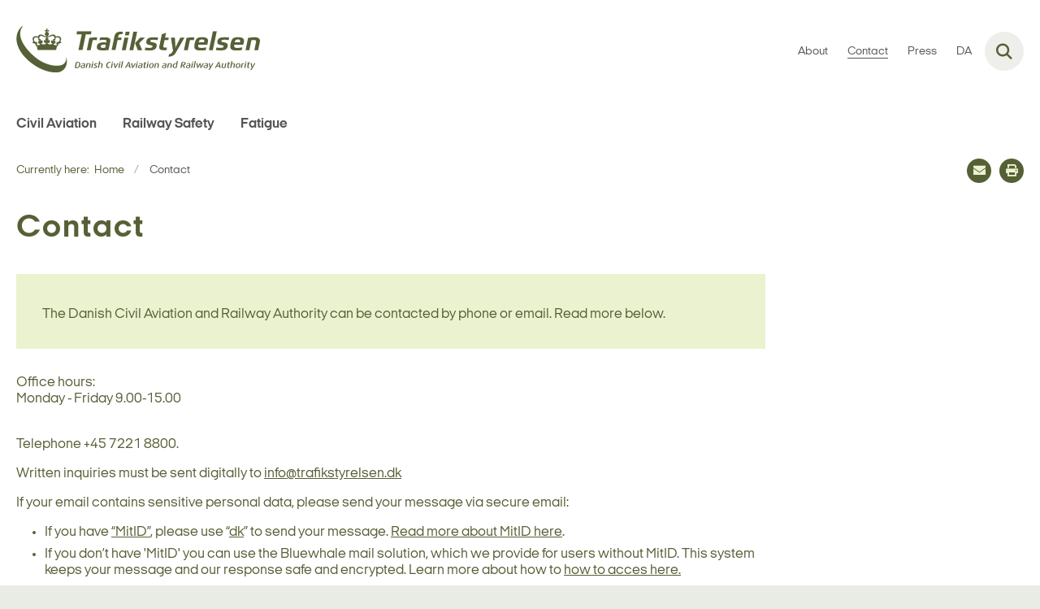

--- FILE ---
content_type: text/html; charset=utf-8
request_url: https://www.en.trafikstyrelsen.dk/contact
body_size: 4429
content:

<!DOCTYPE html>
<html lang="en">
<head id="Head1"><title>
Contact
</title><meta charset="utf-8" /><meta name="viewport" content="width=device-width, initial-scale=1.0" /><meta http-equiv="X-UA-Compatible" content="IE=edge" /><meta name="documentReference" content="16447">
<meta property="og:title" content="Contact">
<meta property="twitter:title" content="Contact">
<meta property="og:url" content="https://www.en.trafikstyrelsen.dk/contact">
<meta property="twitter:card" content="summary">
<link href="/Assets/GoBasic/Plugins/Release/h01.gobasic.plugins.css?t=090520251047" rel="stylesheet">
<link href="/Themes/TST/Release/h03.theme.min.css?t=090520251047" rel="stylesheet">
<script type="text/javascript" src="/Assets/GoBasic/Plugins/Release/h01.gobasic.plugins.min.js?t=090520251047"></script>
<style type="text/css">.logo img{ max-width: 300px;}@media (max-width: 1023px){.logo img{ max-width: 205px;}}</style><link rel="shortcut icon" href="/Media/637878540788438828/TS-Krone_Prim%c3%a6r_RGB.svg" /><link rel="icon" sizes="32x32" type="image/png" href="/Media/637878540788438828/TS-Krone_Prim%c3%a6r_RGB.svg?width=32&amp;height=32" /><link rel="icon" sizes="16x16" type="image/png" href="/Media/637878540788438828/TS-Krone_Prim%c3%a6r_RGB.svg?width=16&amp;height=16" /><link rel="icon" sizes="128x128" type="image/png" href="/Media/637878540788438828/TS-Krone_Prim%c3%a6r_RGB.svg?width=128&amp;height=128" /><link rel="icon" sizes="196x196" type="image/png" href="/Media/637878540788438828/TS-Krone_Prim%c3%a6r_RGB.svg?width=196&amp;height=196" /><link rel="apple-touch-icon" sizes="180x180" href="/Media/637878540788438828/TS-Krone_Prim%c3%a6r_RGB.svg?width=180&amp;height=180" /><link rel="apple-touch-icon" sizes="152x152" href="/Media/637878540788438828/TS-Krone_Prim%c3%a6r_RGB.svg?width=152&amp;height=152" /><link rel="apple-touch-icon" sizes="167x167" href="/Media/637878540788438828/TS-Krone_Prim%c3%a6r_RGB.svg?width=167&amp;height=167" /><link rel="canonical" href="https://www.en.trafikstyrelsen.dk/contact" />
    <script >
        var application = {};
        application.script = {
            scripts: [],
            register: function (name, config, id) {
                this.scripts.push({
                    name: name,
                    scope: {
                        config: config,
                        element: $('#' + id)
                    }
                });
            }
        }
    </script>
</head>
<body id="body" class="wide-page-with-right-column">
    <form method="post" action="./contact" id="form1">
<div class="aspNetHidden">
<input type="hidden" name="__VIEWSTATE" id="__VIEWSTATE" value="uXfUlCanL6mfLrdMOezeWY1jRaPvnL0cyplD8ZEm0jfUjyvgXPjK5+fQ1tqn0RNFkBKP/4shmFV8Lj6FcAY1IA==" />
</div>

<div class="aspNetHidden">

	<input type="hidden" name="__VIEWSTATEGENERATOR" id="__VIEWSTATEGENERATOR" value="9D456832" />
</div>

        <input type="hidden" value=""
            name="devicePixelRatio" id="devicePixelRatio" />
        <script >
            $(document).ready(function () {
                $("#devicePixelRatio").val(window.devicePixelRatio);
            });
        </script>
        <div id="wrapper" class="wrapper">
	
        

        <header class="header">
            <a id="skip" href="#content-main">Spring hovednavigationen over</a>
            
            <div class="header-container">
                
                <div class="logo">
                    <div>
                        <a aria-label="Gå til forsiden af en.trafikstyrelsen.dk" href="/"><img src="/Media/637878541015384704/groen-90-web-logo.svg" data-decorative="true" alt="" class="svg" /></a>
                    </div>
                </div>
                
                        <div class="services">
<div class="service-menu">

                    
                        <nav id="services_ctl01_serviceMenu_ctrl" aria-label="Service Menu" class="service">
<div>
<ul>
<li class="service-link"><a href="/about" data-id="16436"><span>About</span></a></li><li class="service-link active"><a href="/contact" data-id="16447" aria-current="true"><span>Contact</span></a></li><li class="service-link"><a href="/press" data-id="16450"><span>Press</span></a></li><li class="service-link collapsed"><a href="https://www.trafikstyrelsen.dk/" data-id="9484"><span>DA</span></a><a tabindex="0" role="button" aria-label="Fold underpunkter ud" class="toggler"></a></li>
</ul>
</div>
</nav>
                        <div data-collapse="true" id="services_ctl01_siteSearchInput_ctrl" class="site-search ui-front collapse collapsed">
<input type="text" placeholder="Search" aria-label="Search" class="search-query" />
<button type="submit" aria-label="Fold søgefelt ud" class="btn btn-default"><span aria-hidden="true">Submit</span></button>
</div>
                        <nav aria-label="Mobil Menu" class="mobile tree-nav">
<div class="nav-toggle">
<a href="#mobile-menu" aria-expanded="false" aria-label="Åben hovednavigationen" class="dropdown-toggle no-smoothscroll"><span aria-hidden="true" class="title">menu</span><span class="button"></span></a>
</div><div id="mobile-menu" class="dropdown">
<ul>
<li class="collapsed"><a href="/civil-aviation" data-id="16451"><span>Civil Aviation</span></a><a tabindex="0" role="button" aria-label="Fold underpunkter ud" class="toggler"></a></li><li><a href="/railway-safety" data-id="16489"><span>Railway Safety</span></a></li><li><a href="/fatigue" data-id="27959"><span>Fatigue</span></a></li>
</ul>
</div>
</nav>
                    </div></div>
                
                
    

            </div>
            <nav aria-label="Hovedmenu" class="main">
	<div class="bg">
		<div class="cnt">
			<ul id="main-menu" class="dropdown">
				<li><a href="/civil-aviation">Civil Aviation</a></li><li><a href="/railway-safety">Railway Safety</a></li><li><a href="/fatigue">Fatigue</a></li>
			</ul>
		</div>
	</div>
</nav>
        </header>
        <div role="main">
            
            
    
    
<div class="tool-section">
    <div>
        <nav id="ContentPlaceHolderDefault_toolSection_breadcrumb_ctrl" aria-label="Brødkrumme" class="breadcrumb">
<div>
<span class="breadcrumb-label">Currently here:</span>
<ul itemscope="" itemtype="https://schema.org/BreadcrumbList">
<li itemscope="" itemtype="https://schema.org/ListItem" itemprop="itemListElement"><a itemscope="" itemid="https://www.en.trafikstyrelsen.dk/" itemtype="https://schema.org/Thing" itemprop="item" href="https://www.en.trafikstyrelsen.dk/"><span itemprop="name">Home</span></a><meta itemprop="position" content="2" /></li>
<li itemscope="" itemtype="https://schema.org/ListItem" itemprop="itemListElement" class="active"><span itemprop="name">Contact</span><meta itemprop="position" content="3" /></li>
</ul>
</div>
</nav>
        <div class="social-sharing">
<span class="headline"></span><ul>
<li><a target="blank" title="Send email" onclick="window.open(&#39;mailto:?subject=&#39; + encodeURIComponent(document.title) + &#39;&amp;body=&#39; +  encodeURIComponent(document.URL)); return false;" href="http://mailto:?subject=&amp;body=%3ca+href%3d%22http%3a%2f%2fwww.en.trafikstyrelsen.dk%2fcontact%22%3ehttp%3a%2f%2fwww.en.trafikstyrelsen.dk%2fcontact%3c%2fa%3e" class="mail"><span>Mail</span></a></li><li><a target="blank" title="Print" onclick="window.print()" href="http://#" class="print"><span>Print</span></a></li>
</ul>
</div>
    </div>
</div>

    <div name="content" id="content-main"></div>
    <div id="ContentPlaceHolderDefault_sectionB" class="sectionB">
        <div class="container">
            <div class="row">
                <div class="span-9 plh-main">
                    
                            <div class="plh-top">
                        <div class="row"><div class="span-9"><div id="gb_ContentPlaceHolderDefault_plhBeforeContent_ctl02" class="module hero">
	<div class="text">
<div class="wrap">
<h1 class="heading">
Contact
</h1>
</div>
</div>
</div></div></div><div class="row"><div class="span-9"><div id="gb_ContentPlaceHolderDefault_plhBeforeContent_ctl03" class="module multi-box bg-color-d card">
	<div class="text">
<div class="rich-text">
<p><span>The Danish Civil Aviation and Railway Authority can be contacted by phone or email. Read more below.</span></p>
</div>
</div>
</div></div></div></div>
                    
                    <div class="row"><div class="span-9"><div id="gb_ContentPlaceHolderDefault_plhAfterContent_ctl01" class="module multi-box card">
	<div class="text">
<div class="rich-text">
<p><span>Office hours:&nbsp;<br /> Monday - Friday 9.00-15.00<br /> <br /> </span></p>
<p><span>Telephone +45 7221 8800.</span></p>
<p><span>Written inquiries must be sent digitally to <a href="mailto:info@trafikstyrelsen.dk">info@trafikstyrelsen.dk</a></span></p>
<p>If your email contains sensitive personal data, please send your message via secure email:</p>
<ul>
<li>If you have <span><a href="https://lifeindenmark.borger.dk/apps-and-digital-services/mitid">&ldquo;MitID&rdquo;</a>, please use &ldquo;<a href="https://lifeindenmark.borger.dk/apps-and-digital-services/mitid">dk</a>&rdquo; to send your message. <a href="https://lifeindenmark.borger.dk/apps-and-digital-services/Digital-Post">Read more about MitID here</a>.</span></li>
<li>If you don&rsquo;t have 'MitID' you can use the Bluewhale mail solution, which we provide for users without MitID. This system keeps your message and our response safe and encrypted. Learn more about how to <a rel="noopener" type="external" href="https://www.en.trafikstyrelsen.dk/Media/638652668110058753/Guide%20for%20sending%20a%20secure%20email.pdf" target="_blank">how to acces here.</a><br /><br />Use <a rel="noopener" type="external" href="https://trafikstyrelsen.bluewhale.dk/bwviewer/selfservice/secureinbound?1&amp;key=zrvLHS7fuFiiFuPJbu97Aw9SjRseRtFq&amp;encKey=null" target="_blank">this link to access Bluewhale.</a></li>
</ul>
<h2>Press contact</h2>
<p><span><a href="mailto:presse@trafikstyrelsen.dk">presse@trafikstyrelsen.dk</a></span></p>
<p><span>&nbsp;</span></p>
<h2>The processing of your personal data (GDPR)</h2>
<p>The Danish Civil Aviation and Railway authority is responsible for ensuring that the data we receive from you or about you, in connection with a matter or any other enquiry, is processed in accordance with applicable regulations. Our <a href="mailto:dpo@trafikstyrelsen.dk">data protection officer</a> (DPO) can guide you about your rights in relation to the processing of your personal data.</p>
<p>&nbsp;</p>
<h2>Whistleblowing</h2>
<p>The whistleblowing system can be used by employees and external parties connected to the <span>Danish Civil Aviation and Railway Authority.</span></p>
<p>Legitimate concerns about wrongdoing include, but are not limited to:</p>
<ul>
<li>serious or repeated breaches of law, including the principles of public administration law</li>
<li>significant breaches of environmental regulations</li>
<li>violation of work environment conditions and breach of work safety</li>
<li>serious interpersonal conflicts in the workplace such as serious harassment, including sexual harassment</li>
</ul>
<p>Do not use the whistleblowing system to report incidents in aviation subject to EU regulation no. 376/2014 or BL 8-10.</p>
<p><span><a rel="noopener" type="external" href="https://trm-ts.sit-wb.dk/#/" target="_blank">Whistleblower report (new window)</a></span></p>
<p><span><a rel="noopener" type="external" href="https://e2.aviationreporting.eu/reporting" target="_blank">Reports related to EU regulation no. 376/2014 or BL 8-10 (new window)</a></span></p>
</div>
</div>
</div></div></div>
                    
                </div>
                <div class="span-3 plh-right">
                    
                </div>
            </div>
        </div>
    </div>
    

            
        </div>
        </div>
        <footer aria-label="Bund">
            
            <div id="gb_footerGrid_ctl01" class="module inner-grid bg-color-c">
	<div class="container"><div class="row"><div class="span-4"><div id="gb_footerGrid_ctl02_ctl01" class="module multi-box card">
	<div class="text">
<h2 class="heading">
Contact Information
</h2><div class="rich-text">
<p>Danish Civil Aviation and Railway Authority<br />Carsten Niebuhrs Gade 43<br />DK-1577 Copenhagen V</p>
<p>Tel.: + 45 72218800<br /><a href="/contact" data-externalcookie="false" data-cookiewarning="V&aelig;r opm&aelig;rksom p&aring; at dette er et eksternt link. Hvis du g&aring;r videre, kan siden s&aelig;tte en eller flere cookies." class="link-arrow" data-type="internal" data-id="16447">Contact us</a></p>
</div>
</div>
</div></div><div class="span-4"><div id="gb_footerGrid_ctl02_ctl02" class="module link-list card">
	<div class="text">
<h2 class="heading">
Find
</h2><ul class="items">
<li class="item"><a target="_self" href="/civil-aviation/lists/laws-and-regulations" class="link-arrow">Laws and regulations</a></li><li class="item"><a target="_self" href="/civil-aviation/lists/publications" class="link-arrow">Publications</a></li><li class="item"><a target="_self" href="/civil-aviation/lists/news" class="link-arrow">News</a></li><li class="item"><a target="_blank" href="https://www.was.digst.dk/en-trafikstyrelsen-dk">Web accessibility statement</a></li>
</ul>
</div>
</div></div></div></div><div id="gb_footerGrid_ctl02_ctl03" class="module code">
	<!-- script begin --><script type="text/javascript">
    window._monsido = window._monsido || {
        token: "6S6d91COe8U5C1QzfdCtTA",
        statistics: {
            enabled: true,
            cookieLessTracking: true,
            documentTracking: {
                enabled: false,
                documentCls: "monsido_download",
                documentIgnoreCls: "monsido_ignore_download",
                documentExt: [],
            },
        },
        heatmap: {
            enabled: true,
        },
    };
</script>
<script type="text/javascript" async src="https://app-script.monsido.com/v2/monsido-script.js"></script><!-- script end -->
</div>
</div>
            
        </footer>
        
        <script type="text/javascript" src="/Assets/GoBasic/Plugins/Release/b01.gobasic.plugins.min.js?t=090520251047"></script>
<script type="text/javascript" src="/Assets/GoBasic/Applications/Release/b02.gobasic.applications.min.js?t=090520251047"></script>
<script type="text/javascript" src="/Assets/Custom/Applications/Release/b02.custom.applications.min.js?t=090520251047"></script>
<script type="text/javascript" src="/Themes/TST/Release/b03.theme.min.js?t=090520251047"></script>
<script type="text/javascript">
    if (application.initialization) application.initialization.init();
    if (application.navigation) application.navigation.init();
    if (application.search) application.search.init({"collapsedButtonHelpText": "Fold søgefelt ud", "notCollapsedButtonHelpText": "Fold søgefelt ind", "notCollapsedTextEnteredButtonHelpText": "Søg", "url": "/find"});
    if (application.breadcrumb) application.breadcrumb.init({});
    if (application.finalization) application.finalization.init();
</script>

        <script >
            for (var s = 0; s < application.script.scripts.length; s++) {
                var script = application.script.scripts[s];
                var app = application[script.name];
                if (app)
                    app.init(script.scope);
            }
        </script>
    </form>

    
</body>
</html>
